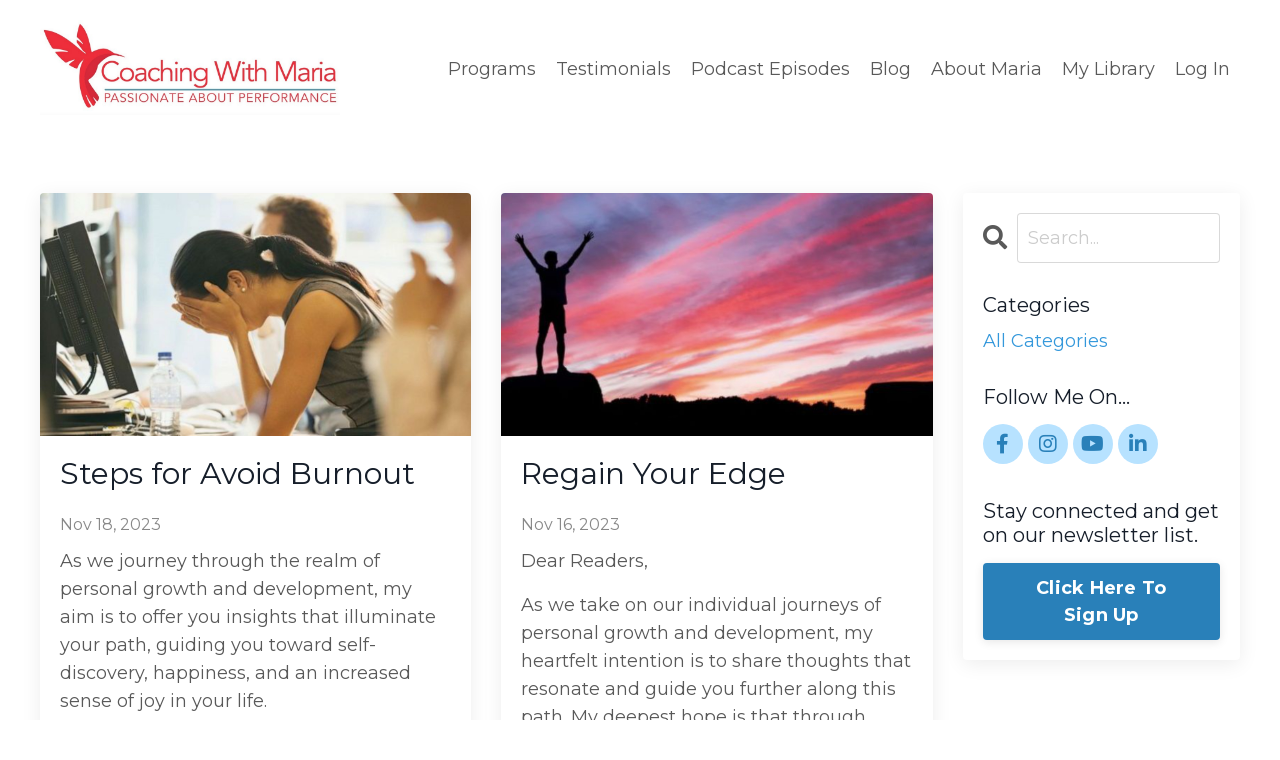

--- FILE ---
content_type: text/html; charset=utf-8
request_url: https://www.coachingwithmaria.com/blog
body_size: 10985
content:
<!doctype html>
<html lang="en">
  <head>
    
              <meta name="csrf-param" content="authenticity_token">
              <meta name="csrf-token" content="I1Z3/Z/7G+I6W/dqw0yAXhoCzAs8gJK+3ptO6YmEJpYqgfocqM4+/BMV9j8aZmI4BR7H+QATU4HaJwV9nOAJvw==">
            
    <title>
      
        Blog
      
    </title>
    <meta charset="utf-8" />
    <meta http-equiv="x-ua-compatible" content="ie=edge, chrome=1">
    <meta name="viewport" content="width=device-width, initial-scale=1, shrink-to-fit=no">
    
      <meta name="description" content="Blog" />
    
    <meta property="og:type" content="website">
<meta property="og:url" content="https://www.coachingwithmaria.com/blog">
<meta name="twitter:card" content="summary_large_image">

<meta property="og:title" content="Blog">
<meta name="twitter:title" content="Blog">


<meta property="og:description" content="Blog">
<meta name="twitter:description" content="Blog">



    
      <link href="https://kajabi-storefronts-production.kajabi-cdn.com/kajabi-storefronts-production/themes/3604384/settings_images/GHrj1SmATGKhE3t2Ivlz_Favicon.png?v=2" rel="shortcut icon" />
    
    <link rel="canonical" href="https://www.coachingwithmaria.com/blog" />

    <!-- Google Fonts ====================================================== -->
    
      <link href="//fonts.googleapis.com/css?family=Montserrat:400,700,400italic,700italic" rel="stylesheet" type="text/css">
    

    <!-- Kajabi CSS ======================================================== -->
    <link rel="stylesheet" media="screen" href="https://kajabi-app-assets.kajabi-cdn.com/assets/core-0d125629e028a5a14579c81397830a1acd5cf5a9f3ec2d0de19efb9b0795fb03.css" />

    

    <link rel="stylesheet" href="https://use.fontawesome.com/releases/v5.15.2/css/all.css" crossorigin="anonymous">

    <link rel="stylesheet" media="screen" href="https://kajabi-storefronts-production.kajabi-cdn.com/kajabi-storefronts-production/themes/3604384/assets/styles.css?1661976630264739" />

    <!-- Customer CSS ====================================================== -->
    <link rel="stylesheet" media="screen" href="https://kajabi-storefronts-production.kajabi-cdn.com/kajabi-storefronts-production/themes/3604384/assets/overrides.css?1661976630264739" />
    <style>
  /* Custom CSS Added Via Theme Settings */
  /* CSS Overrides go here */
</style>


    <!-- Kajabi Editor Only CSS ============================================ -->
    

    <!-- Header hook ======================================================= -->
    <link rel="alternate" type="application/rss+xml" title="Blog" href="https://www.coachingwithmaria.com/blog.rss" /><script type="text/javascript">
  var Kajabi = Kajabi || {};
</script>
<script type="text/javascript">
  Kajabi.currentSiteUser = {
    "id" : "-1",
    "type" : "Guest",
    "contactId" : "",
  };
</script>
<script type="text/javascript">
  Kajabi.theme = {
    activeThemeName: "Streamlined Home",
    previewThemeId: null,
    editor: false
  };
</script>
<meta name="turbo-prefetch" content="false">
<meta name="facebook-domain-verification" content="3ep0iafvyrxgsgkr9a6birtl4qz9wd" /><script>
(function(i,s,o,g,r,a,m){i['GoogleAnalyticsObject']=r;i[r]=i[r]||function(){
(i[r].q=i[r].q||[]).push(arguments)
},i[r].l=1*new Date();a=s.createElement(o),
m=s.getElementsByTagName(o)[0];a.async=1;a.src=g;m.parentNode.insertBefore(a,m)
})(window,document,'script','//www.google-analytics.com/analytics.js','ga');
ga('create', 'UA-101749609-1', 'auto', {});
ga('send', 'pageview');
</script>
<style type="text/css">
  #editor-overlay {
    display: none;
    border-color: #2E91FC;
    position: absolute;
    background-color: rgba(46,145,252,0.05);
    border-style: dashed;
    border-width: 3px;
    border-radius: 3px;
    pointer-events: none;
    cursor: pointer;
    z-index: 10000000000;
  }
  .editor-overlay-button {
    color: white;
    background: #2E91FC;
    border-radius: 2px;
    font-size: 13px;
    margin-inline-start: -24px;
    margin-block-start: -12px;
    padding-block: 3px;
    padding-inline: 10px;
    text-transform:uppercase;
    font-weight:bold;
    letter-spacing:1.5px;

    left: 50%;
    top: 50%;
    position: absolute;
  }
</style>
<script src="https://kajabi-app-assets.kajabi-cdn.com/vite/assets/track_analytics-999259ad.js" crossorigin="anonymous" type="module"></script><link rel="modulepreload" href="https://kajabi-app-assets.kajabi-cdn.com/vite/assets/stimulus-576c66eb.js" as="script" crossorigin="anonymous">
<link rel="modulepreload" href="https://kajabi-app-assets.kajabi-cdn.com/vite/assets/track_product_analytics-9c66ca0a.js" as="script" crossorigin="anonymous">
<link rel="modulepreload" href="https://kajabi-app-assets.kajabi-cdn.com/vite/assets/stimulus-e54d982b.js" as="script" crossorigin="anonymous">
<link rel="modulepreload" href="https://kajabi-app-assets.kajabi-cdn.com/vite/assets/trackProductAnalytics-3d5f89d8.js" as="script" crossorigin="anonymous">      <script type="text/javascript">
        if (typeof (window.rudderanalytics) === "undefined") {
          !function(){"use strict";window.RudderSnippetVersion="3.0.3";var sdkBaseUrl="https://cdn.rudderlabs.com/v3"
          ;var sdkName="rsa.min.js";var asyncScript=true;window.rudderAnalyticsBuildType="legacy",window.rudderanalytics=[]
          ;var e=["setDefaultInstanceKey","load","ready","page","track","identify","alias","group","reset","setAnonymousId","startSession","endSession","consent"]
          ;for(var n=0;n<e.length;n++){var t=e[n];window.rudderanalytics[t]=function(e){return function(){
          window.rudderanalytics.push([e].concat(Array.prototype.slice.call(arguments)))}}(t)}try{
          new Function('return import("")'),window.rudderAnalyticsBuildType="modern"}catch(a){}
          if(window.rudderAnalyticsMount=function(){
          "undefined"==typeof globalThis&&(Object.defineProperty(Object.prototype,"__globalThis_magic__",{get:function get(){
          return this},configurable:true}),__globalThis_magic__.globalThis=__globalThis_magic__,
          delete Object.prototype.__globalThis_magic__);var e=document.createElement("script")
          ;e.src="".concat(sdkBaseUrl,"/").concat(window.rudderAnalyticsBuildType,"/").concat(sdkName),e.async=asyncScript,
          document.head?document.head.appendChild(e):document.body.appendChild(e)
          },"undefined"==typeof Promise||"undefined"==typeof globalThis){var d=document.createElement("script")
          ;d.src="https://polyfill-fastly.io/v3/polyfill.min.js?version=3.111.0&features=Symbol%2CPromise&callback=rudderAnalyticsMount",
          d.async=asyncScript,document.head?document.head.appendChild(d):document.body.appendChild(d)}else{
          window.rudderAnalyticsMount()}window.rudderanalytics.load("2apYBMHHHWpiGqicceKmzPebApa","https://kajabiaarnyhwq.dataplane.rudderstack.com",{})}();
        }
      </script>
      <script type="text/javascript">
        if (typeof (window.rudderanalytics) !== "undefined") {
          rudderanalytics.page({"account_id":"96173","site_id":"107321"});
        }
      </script>
      <script type="text/javascript">
        if (typeof (window.rudderanalytics) !== "undefined") {
          (function () {
            function AnalyticsClickHandler (event) {
              const targetEl = event.target.closest('a') || event.target.closest('button');
              if (targetEl) {
                rudderanalytics.track('Site Link Clicked', Object.assign(
                  {"account_id":"96173","site_id":"107321"},
                  {
                    link_text: targetEl.textContent.trim(),
                    link_href: targetEl.href,
                    tag_name: targetEl.tagName,
                  }
                ));
              }
            };
            document.addEventListener('click', AnalyticsClickHandler);
          })();
        }
      </script>
<script>
!function(f,b,e,v,n,t,s){if(f.fbq)return;n=f.fbq=function(){n.callMethod?
n.callMethod.apply(n,arguments):n.queue.push(arguments)};if(!f._fbq)f._fbq=n;
n.push=n;n.loaded=!0;n.version='2.0';n.agent='plkajabi';n.queue=[];t=b.createElement(e);t.async=!0;
t.src=v;s=b.getElementsByTagName(e)[0];s.parentNode.insertBefore(t,s)}(window,
                                                                      document,'script','https://connect.facebook.net/en_US/fbevents.js');


fbq('init', '1281494815857738');
fbq('track', "PageView");</script>
<noscript><img height="1" width="1" style="display:none"
src="https://www.facebook.com/tr?id=1281494815857738&ev=PageView&noscript=1"
/></noscript>
<meta name='site_locale' content='en'><style type="text/css">
  /* Font Awesome 4 */
  .fa.fa-twitter{
    font-family:sans-serif;
  }
  .fa.fa-twitter::before{
    content:"𝕏";
    font-size:1.2em;
  }

  /* Font Awesome 5 */
  .fab.fa-twitter{
    font-family:sans-serif;
  }
  .fab.fa-twitter::before{
    content:"𝕏";
    font-size:1.2em;
  }
</style>
<link rel="stylesheet" href="https://cdn.jsdelivr.net/npm/@kajabi-ui/styles@1.0.4/dist/kajabi_products/kajabi_products.css" />
<script type="module" src="https://cdn.jsdelivr.net/npm/@pine-ds/core@3.14.0/dist/pine-core/pine-core.esm.js"></script>
<script nomodule src="https://cdn.jsdelivr.net/npm/@pine-ds/core@3.14.0/dist/pine-core/index.esm.js"></script>


  </head>

  <style>
  body {
    
      
    
  }
</style>

  <body id="encore-theme" class="background-unrecognized">
    


    <div id="section-header" data-section-id="header">

<style>
  /* Default Header Styles */
  .header {
    
      background-color: #FFFFFF;
    
    font-size: 18px;
  }
  .header a,
  .header a.link-list__link,
  .header a.link-list__link:hover,
  .header a.social-icons__icon,
  .header .user__login a,
  .header .dropdown__item a,
  .header .dropdown__trigger:hover {
    color: #595959;
  }
  .header .dropdown__trigger {
    color: #595959 !important;
  }
  /* Mobile Header Styles */
  @media (max-width: 767px) {
    .header {
      
      font-size: 16px;
    }
    
    .header .hamburger__slices .hamburger__slice {
      
        background-color: ;
      
    }
    
      .header a.link-list__link, .dropdown__item a, .header__content--mobile {
        text-align: left;
      }
    
    .header--overlay .header__content--mobile  {
      padding-bottom: 20px;
    }
  }
  /* Sticky Styles */
  
    .header.header--fixed {
      background-color: ;
      
      
        background-color: ;
      
    }
    
    
    .header.header--fixed .hamburger__slice {
      
        background-color: ;
      
    }
  
</style>

<div class="hidden">
  
    
  
    
  
    
  
  
  
  
</div>

<header class="header header--static sticky   header--close-on-scroll" kjb-settings-id="sections_header_settings_background_color">
  <div class="hello-bars">
    
      
    
      
    
      
    
  </div>
  
    <div class="header__wrap">
      <div class="header__content header__content--desktop background-unrecognized">
        <div class="container header__container media justify-content-left">
          
            
                <style>
@media (min-width: 768px) {
  #block-1555988494486 {
    text-align: left;
  }
} 
</style>

<div id="block-1555988494486" class="header__block header__block--logo header__block--show header__switch-content " kjb-settings-id="sections_header_blocks_1555988494486_settings_stretch">
  <style>
  #block-1555988494486 {
    line-height: 1;
  }
  #block-1555988494486 .logo__image {
    display: block;
    width: 300px;
  }
  #block-1555988494486 .logo__text {
    color: ;
  }
</style>

<a class="logo" href="/">
  
    
      <img class="logo__image" src="https://kajabi-storefronts-production.kajabi-cdn.com/kajabi-storefronts-production/themes/3604384/settings_images/1TJYnLRaQa26tH5JFL31_file.jpg" kjb-settings-id="sections_header_blocks_1555988494486_settings_logo" alt="Header Logo" />
    
  
</a>

</div>

              
          
            
                <style>
@media (min-width: 768px) {
  #block-1555988491313 {
    text-align: right;
  }
} 
</style>

<div id="block-1555988491313" class="header__block header__switch-content header__block--menu stretch" kjb-settings-id="sections_header_blocks_1555988491313_settings_stretch">
  <div class="link-list justify-content-right" kjb-settings-id="sections_header_blocks_1555988491313_settings_menu">
  
    <a class="link-list__link" href="https://www.coachingwithmaria.com/programs" >Programs</a>
  
    <a class="link-list__link" href="https://www.coachingwithmaria.com/testimonials" >Testimonials</a>
  
    <a class="link-list__link" href="https://www.buzzsprout.com/807704" >Podcast Episodes</a>
  
    <a class="link-list__link" href="https://www.coachingwithmaria.com/blog" >Blog</a>
  
    <a class="link-list__link" href="https://www.coachingwithmaria.com/about-maria" >About Maria</a>
  
    <a class="link-list__link" href="https://www.coachingwithmaria.com/library" >My Library</a>
  
</div>

</div>

              
          
            
                <style>
@media (min-width: 768px) {
  #block-1555988487706 {
    text-align: left;
  }
} 
</style>

<div id="block-1555988487706" class="header__block header__switch-content header__block--user " kjb-settings-id="sections_header_blocks_1555988487706_settings_stretch">
  <style>
  /* Dropdown menu colors for desktop */
  @media (min-width: 768px) {
    #block-1555988487706 .dropdown__menu {
      background: #FFFFFF;
      color: #595959;
    }
    #block-1555988487706 .dropdown__item a, 
    #block-1555988487706 {
      color: #595959;
    }
  }  
  /* Mobile menu text alignment */
  @media (max-width: 767px) {
    #block-1555988487706 .dropdown__item a,
    #block-1555988487706 .user__login a {
      text-align: left;
    }
  }
</style>

<div class="user" kjb-settings-id="sections_header_blocks_1555988487706_settings_language_login">
  
    <span class="user__login" kjb-settings-id="language_login"><a href="/login">Log In</a></span>
  
</div>

</div>

              
          
          
            <div class="hamburger hidden--desktop" kjb-settings-id="sections_header_settings_hamburger_color">
              <div class="hamburger__slices">
                <div class="hamburger__slice hamburger--slice-1"></div>
                <div class="hamburger__slice hamburger--slice-2"></div>
                <div class="hamburger__slice hamburger--slice-3"></div>
                <div class="hamburger__slice hamburger--slice-4"></div>
              </div>
            </div>
          
        </div>
      </div>
      <div class="header__content header__content--mobile">
        <div class="header__switch-content header__spacer"></div>
      </div>
    </div>
  
</header>

</div>
    <main>
      <div data-dynamic-sections=blog><div id="section-1599589855686" data-section-id="1599589855686"><style>
  
  .blog-listings {
    background-color: ;
  }
  .blog-listings .sizer {
    padding-top: 40px;
    padding-bottom: 40px;
  }
  .blog-listings .container {
    max-width: calc(1260px + 10px + 10px);
    padding-right: 10px;
    padding-left: 10px;
  }
  .blog-listing__panel {
    background-color: #ffffff;
    border-color: ;
    border-radius: 4px;
    border-style: none;
    border-width: 25px ;
  }
  .blog-listing__title {
    color:  !important;
  }
  .blog-listing__title:hover {
    color:  !important;
  }
  .blog-listing__date {
    color: ;
  }
  .tag {
    color: ;
    background-color: ;
  }
  .tag:hover {
    color: ;
    background-color: ;
  }
  .blog-listing__content {
    color: ;
  }
  .blog-listing__more {
    color: ;
  }
  @media (min-width: 768px) {
    
    .blog-listings .sizer {
      padding-top: 40px;
      padding-bottom: 40px;
    }
    .blog-listings .container {
      max-width: calc(1260px + 40px + 40px);
      padding-right: 40px;
      padding-left: 40px;
    }
  }
  .pag__link {
    color: ;
  }
  .pag__link--current {
    color: ;
  }
  .pag__link--disabled {
    color: ;
  }
</style>

<section class="blog-listings " kjb-settings-id="sections_1599589855686_settings_background_color">
  <div class="sizer">
    
    <div class="container">
      <div class="row">
        
          <div class="col-lg-9">
        
          <div class="blog-listings__content blog-listings__content--grid-2">
            
              
                





<div class="blog-listing blog-listing--grid-2 blog-listing--has-media">
  
    <div class="blog-listing__panel box-shadow-medium background-light">
  
    <div class="blog-listing__media">
      
        
  
    
      <a href="/blog/steps-for-avoid-burnout">
        <img src="https://kajabi-storefronts-production.kajabi-cdn.com/kajabi-storefronts-production/file-uploads/blogs/35347/images/630361-ee5d-812a-7a1-4a44c4364712_stress-gty-jpo-190528_hpMain_1x1_608.jpg" alt="A Pathway to Rediscovering Joy" />
      </a>
    
  


      
    </div>
    <div class="blog-listing__data">
      <a class="h3 blog-listing__title" href="/blog/steps-for-avoid-burnout">Steps for Avoid Burnout</a>
      
        <span class="blog-listing__tags" kjb-settings-id="sections_1599589855686_settings_show_tags">
          
        </span>
      
      
        <span class="blog-listing__date" kjb-settings-id="sections_1599589855686_settings_show_date">Nov 18, 2023</span>
      
      
      
        
          <div class="blog-listing__content"><p>As we journey through the realm of personal growth and development, my aim is to offer you insights that illuminate your path, guiding you toward self-discovery, happiness, and an increased sense of joy in your life.</p>
<p>Recently, a conversation with one of my clients struck a chord. She expressed deep...</p></div>
        
        <a class="blog-listing__more" href="/blog/steps-for-avoid-burnout" kjb-settings-id="sections_1599589855686_settings_read_more">Continue Reading...</a>
      
    </div>
  
    </div>
  
</div>

              
                





<div class="blog-listing blog-listing--grid-2 blog-listing--has-media">
  
    <div class="blog-listing__panel box-shadow-medium background-light">
  
    <div class="blog-listing__media">
      
        
  
    
      <a href="/blog/regain-your-edge">
        <img src="https://kajabi-storefronts-production.kajabi-cdn.com/kajabi-storefronts-production/file-uploads/blogs/35347/images/6eff2f-6c8a-c776-f46f-ab4bab17e2e_mindset-define-successful-750x350.jpg" alt="Embrace Your Edge" />
      </a>
    
  


      
    </div>
    <div class="blog-listing__data">
      <a class="h3 blog-listing__title" href="/blog/regain-your-edge">Regain Your Edge</a>
      
        <span class="blog-listing__tags" kjb-settings-id="sections_1599589855686_settings_show_tags">
          
        </span>
      
      
        <span class="blog-listing__date" kjb-settings-id="sections_1599589855686_settings_show_date">Nov 16, 2023</span>
      
      
      
        
          <div class="blog-listing__content"><p>Dear Readers,</p>
<p>As we take on our individual journeys of personal growth and development, my heartfelt intention is to share thoughts that resonate and guide you further along this path. My deepest hope is that through these words, you uncover more about yourself, what brings you joy, and how to infu...</p></div>
        
        <a class="blog-listing__more" href="/blog/regain-your-edge" kjb-settings-id="sections_1599589855686_settings_read_more">Continue Reading...</a>
      
    </div>
  
    </div>
  
</div>

              
                





<div class="blog-listing blog-listing--grid-2 blog-listing--has-media">
  
    <div class="blog-listing__panel box-shadow-medium background-light">
  
    <div class="blog-listing__media">
      
        
  
    
      <a href="/blog/why-wait">
        <img src="https://kajabi-storefronts-production.kajabi-cdn.com/kajabi-storefronts-production/file-uploads/blogs/35347/images/e4783a-db34-e16d-7fa-c40083a72b_waiting.webp" alt="Why Wait for the Perfect Moment?" />
      </a>
    
  


      
    </div>
    <div class="blog-listing__data">
      <a class="h3 blog-listing__title" href="/blog/why-wait">Why Wait</a>
      
        <span class="blog-listing__tags" kjb-settings-id="sections_1599589855686_settings_show_tags">
          
        </span>
      
      
        <span class="blog-listing__date" kjb-settings-id="sections_1599589855686_settings_show_date">Nov 15, 2023</span>
      
      
      
        
          <div class="blog-listing__content"><p>Hello, my dear readers,</p>
<p>I&apos;m thrilled to be sharing this space with you today to delve into something that beats at the core of our existence: purpose. For those of you who are new here, welcome! And to those who have been on this journey with me, your continued support and enthusiasm mean the world...</p></div>
        
        <a class="blog-listing__more" href="/blog/why-wait" kjb-settings-id="sections_1599589855686_settings_read_more">Continue Reading...</a>
      
    </div>
  
    </div>
  
</div>

              
                





<div class="blog-listing blog-listing--grid-2 blog-listing--has-media">
  
    <div class="blog-listing__panel box-shadow-medium background-light">
  
    <div class="blog-listing__media">
      
        
  
    
      <a href="/blog/having-a-magical-mindset">
        <img src="https://kajabi-storefronts-production.kajabi-cdn.com/kajabi-storefronts-production/file-uploads/blogs/35347/images/c318e6f-ed7-e3d-0a8b-36b6b083e63_1613460075Blog.webp" alt="Your Magical Growth Mindset" />
      </a>
    
  


      
    </div>
    <div class="blog-listing__data">
      <a class="h3 blog-listing__title" href="/blog/having-a-magical-mindset">Having a Magical Mindset</a>
      
        <span class="blog-listing__tags" kjb-settings-id="sections_1599589855686_settings_show_tags">
          
        </span>
      
      
        <span class="blog-listing__date" kjb-settings-id="sections_1599589855686_settings_show_date">Nov 03, 2023</span>
      
      
      
        
          <div class="blog-listing__content"><p>In the world of high-performance coaching, one question reigns supreme: what exactly is high-performance coaching? Several of you have asked me this very question, and I&apos;m thrilled to provide some insights into this transformative process.</p>
<p>High-performance coaching, to me, is about embarking on a j...</p></div>
        
        <a class="blog-listing__more" href="/blog/having-a-magical-mindset" kjb-settings-id="sections_1599589855686_settings_read_more">Continue Reading...</a>
      
    </div>
  
    </div>
  
</div>

              
                





<div class="blog-listing blog-listing--grid-2 blog-listing--has-media">
  
    <div class="blog-listing__panel box-shadow-medium background-light">
  
    <div class="blog-listing__media">
      
        
  
    
      <a href="/blog/stretch-to-success">
        <img src="https://kajabi-storefronts-production.kajabi-cdn.com/kajabi-storefronts-production/file-uploads/blogs/35347/images/64081b6-dee-5e4-06-c431d546aff0_howtobusinesssuccess_1200xx3992-2253-0-0.jpg" alt="The Journey to Personal Growth" />
      </a>
    
  


      
    </div>
    <div class="blog-listing__data">
      <a class="h3 blog-listing__title" href="/blog/stretch-to-success">Stretch to Success</a>
      
        <span class="blog-listing__tags" kjb-settings-id="sections_1599589855686_settings_show_tags">
          
        </span>
      
      
        <span class="blog-listing__date" kjb-settings-id="sections_1599589855686_settings_show_date">Oct 25, 2023</span>
      
      
      
        
          <div class="blog-listing__content"><p>In this week&apos;s blog post, we delve into a topic that&apos;s universal to the human experience – feeling stuck. We&apos;ve all been there at some point, trapped in a seemingly endless loop of repetitive patterns. But what causes this sense of stuckness, and how can we break free from it? As a motivational coac...</p></div>
        
        <a class="blog-listing__more" href="/blog/stretch-to-success" kjb-settings-id="sections_1599589855686_settings_read_more">Continue Reading...</a>
      
    </div>
  
    </div>
  
</div>

              
                





<div class="blog-listing blog-listing--grid-2 blog-listing--has-media">
  
    <div class="blog-listing__panel box-shadow-medium background-light">
  
    <div class="blog-listing__media">
      
        
  
    
      <a href="/blog/know-your-strengths">
        <img src="https://kajabi-storefronts-production.kajabi-cdn.com/kajabi-storefronts-production/file-uploads/blogs/35347/images/b768e4-e11d-773-2d-4bd17ccfa6a8_593c1fb9c427e47a00604443_KNOW.png" alt="The Art of Self-Discovery: Embrace Your Strengths for a Life of Fulfillment" />
      </a>
    
  


      
    </div>
    <div class="blog-listing__data">
      <a class="h3 blog-listing__title" href="/blog/know-your-strengths">Know Your Strengths</a>
      
        <span class="blog-listing__tags" kjb-settings-id="sections_1599589855686_settings_show_tags">
          
        </span>
      
      
        <span class="blog-listing__date" kjb-settings-id="sections_1599589855686_settings_show_date">Oct 22, 2023</span>
      
      
      
        
          <div class="blog-listing__content"><p>As you continue on your personal growth and development journey, my intention is always to provide you with valuable insights and guidance. I hope that, through this blog, you can discover more about yourself, find what brings you happiness, and learn how to infuse your life with greater joy.</p>
<p>Let&apos;s...</p></div>
        
        <a class="blog-listing__more" href="/blog/know-your-strengths" kjb-settings-id="sections_1599589855686_settings_read_more">Continue Reading...</a>
      
    </div>
  
    </div>
  
</div>

              
                





<div class="blog-listing blog-listing--grid-2 blog-listing--has-media">
  
    <div class="blog-listing__panel box-shadow-medium background-light">
  
    <div class="blog-listing__media">
      
        
  
    
      <a href="/blog/the-power-of-discipline">
        <img src="https://kajabi-storefronts-production.kajabi-cdn.com/kajabi-storefronts-production/file-uploads/blogs/35347/images/22630f-02bd-2f3d-04bb-0d6b3d1a2067_jBn9p9O9RxKabGt1XGo5_Lack_of_self-discipline.jpg" alt="Power of Self Discipline" />
      </a>
    
  


      
    </div>
    <div class="blog-listing__data">
      <a class="h3 blog-listing__title" href="/blog/the-power-of-discipline">The Power of Discipline</a>
      
        <span class="blog-listing__tags" kjb-settings-id="sections_1599589855686_settings_show_tags">
          
        </span>
      
      
        <span class="blog-listing__date" kjb-settings-id="sections_1599589855686_settings_show_date">Oct 14, 2023</span>
      
      
      
        
          <div class="blog-listing__content"><p><span style='font-weight: 400; color: #000000;'>Welcome to another blog of Motivational Moments with Maria. </span></p>
<p><span style='color: #000000;'><span style='font-weight: 400;'>Greetings, I&apos;m Coach Maria, and I&apos;m honored that you&apos;re here to gain knowledge and motivation.  I appreciate all feedback and suggestions, so please keep them coming.   </span><span style='font-weight: 400;'><br/></span><span style='font-weight: 400;'><br/></span><span style='font-weight: 400;'>The purpose of this blog is to support you in maintaining a higher le</span>...</span></p></div>
        
        <a class="blog-listing__more" href="/blog/the-power-of-discipline" kjb-settings-id="sections_1599589855686_settings_read_more">Continue Reading...</a>
      
    </div>
  
    </div>
  
</div>

              
                





<div class="blog-listing blog-listing--grid-2 blog-listing--has-media">
  
    <div class="blog-listing__panel box-shadow-medium background-light">
  
    <div class="blog-listing__media">
      
        
  
    
      <a href="/blog/can-you-see-your-future">
        <img src="https://kajabi-storefronts-production.kajabi-cdn.com/kajabi-storefronts-production/file-uploads/blogs/35347/images/dc11fad-1051-37c-f57-1568158f726e_istockphoto-1448256740-612x612.jpg" alt="Believing in yourself" />
      </a>
    
  


      
    </div>
    <div class="blog-listing__data">
      <a class="h3 blog-listing__title" href="/blog/can-you-see-your-future">Can You See Your Future?</a>
      
        <span class="blog-listing__tags" kjb-settings-id="sections_1599589855686_settings_show_tags">
          
        </span>
      
      
        <span class="blog-listing__date" kjb-settings-id="sections_1599589855686_settings_show_date">Oct 11, 2023</span>
      
      
      
        
          <div class="blog-listing__content"><p>I really believe we all need someone cheering us on to be better. I aspire to inspire at least one person to improve themselves or achieve a little more, and if I succeed in doing so, I experience immense joy as a Wisdom Warrior. </p>
<p><span>I want to share with you an experience I had this past week, which c</span>...</p></div>
        
        <a class="blog-listing__more" href="/blog/can-you-see-your-future" kjb-settings-id="sections_1599589855686_settings_read_more">Continue Reading...</a>
      
    </div>
  
    </div>
  
</div>

              
                





<div class="blog-listing blog-listing--grid-2 blog-listing--has-media">
  
    <div class="blog-listing__panel box-shadow-medium background-light">
  
    <div class="blog-listing__media">
      
        
  
    
      <a href="/blog/the-love-month-take-care-of-yourself">
        <img src="https://kajabi-storefronts-production.kajabi-cdn.com/kajabi-storefronts-production/blogs/35347/images/RJJvyzKShyfS3dZWERdg_file.jpg" alt="Love Thyself" />
      </a>
    
  


      
    </div>
    <div class="blog-listing__data">
      <a class="h3 blog-listing__title" href="/blog/the-love-month-take-care-of-yourself">It's The Love Month - Take Care of Yourself</a>
      
        <span class="blog-listing__tags" kjb-settings-id="sections_1599589855686_settings_show_tags">
          
        </span>
      
      
        <span class="blog-listing__date" kjb-settings-id="sections_1599589855686_settings_show_date">Feb 14, 2022</span>
      
      
      
        
          <div class="blog-listing__content"><p>Who are you celebrating this month?</p>
<p>The love month has arrived. </p>
<p>It’s February, the celebration of love and romance month.</p>
<p>The love month. Well, some of you may say, so what, I don’t care.  It’s just a made-up holiday and I don’t have a sweetie to share Valentine’s Day with.  I would argue that y...</p></div>
        
        <a class="blog-listing__more" href="/blog/the-love-month-take-care-of-yourself" kjb-settings-id="sections_1599589855686_settings_read_more">Continue Reading...</a>
      
    </div>
  
    </div>
  
</div>

              
                





<div class="blog-listing blog-listing--grid-2 blog-listing--has-media">
  
    <div class="blog-listing__panel box-shadow-medium background-light">
  
    <div class="blog-listing__media">
      
        
  
    
      <a href="/blog/alignment-or-resistance">
        <img src="https://kajabi-storefronts-production.kajabi-cdn.com/kajabi-storefronts-production/blogs/35347/images/HBAKyyJMStasYET9EKoG_file.jpg" alt="" />
      </a>
    
  


      
    </div>
    <div class="blog-listing__data">
      <a class="h3 blog-listing__title" href="/blog/alignment-or-resistance">Alignment or Resistance </a>
      
        <span class="blog-listing__tags" kjb-settings-id="sections_1599589855686_settings_show_tags">
          
        </span>
      
      
        <span class="blog-listing__date" kjb-settings-id="sections_1599589855686_settings_show_date">Jan 12, 2022</span>
      
      
      
        
          <div class="blog-listing__content"><p style='text-align: justify;'>You know I am always going to start with a question. So here it is…. Have you ever driven a car that was out of alignment?  What does that feel like?  Don’t you have to constantly adjust the steering wheel to keep you on track and not veer off the road?  And of course the steering  wheel was resisti...</p></div>
        
        <a class="blog-listing__more" href="/blog/alignment-or-resistance" kjb-settings-id="sections_1599589855686_settings_read_more">Continue Reading...</a>
      
    </div>
  
    </div>
  
</div>

              
                





<div class="blog-listing blog-listing--grid-2 blog-listing--has-media">
  
    <div class="blog-listing__panel box-shadow-medium background-light">
  
    <div class="blog-listing__media">
      
        
  
    
      <a href="/blog/challenge-yourself">
        <img src="https://kajabi-storefronts-production.kajabi-cdn.com/kajabi-storefronts-production/blogs/35347/images/UghJJJZKTuu5YpqnCuGR_file.jpg" alt="" />
      </a>
    
  


      
    </div>
    <div class="blog-listing__data">
      <a class="h3 blog-listing__title" href="/blog/challenge-yourself">Challenge Yourself</a>
      
        <span class="blog-listing__tags" kjb-settings-id="sections_1599589855686_settings_show_tags">
          
        </span>
      
      
        <span class="blog-listing__date" kjb-settings-id="sections_1599589855686_settings_show_date">Nov 16, 2021</span>
      
      
      
        
          <div class="blog-listing__content"><p>I love to start my blogs with a question. The reason for this is because it causes you to pause and think.  So, here is the question of the week.  When was the last time you gave yourself a challenge? Do you challenge yourself enough?  Or have you settled in to your comfort zone and want to nest the...</p></div>
        
        <a class="blog-listing__more" href="/blog/challenge-yourself" kjb-settings-id="sections_1599589855686_settings_read_more">Continue Reading...</a>
      
    </div>
  
    </div>
  
</div>

              
                





<div class="blog-listing blog-listing--grid-2 blog-listing--has-media">
  
    <div class="blog-listing__panel box-shadow-medium background-light">
  
    <div class="blog-listing__media">
      
        
  
    
      <a href="/blog/it-s-time-for-a-change">
        <img src="https://kajabi-storefronts-production.kajabi-cdn.com/kajabi-storefronts-production/blogs/35347/images/I8wRQH31S4SYkMhnpu5D_file.jpg" alt="https://app.kajabi.com/admin/sites/107321/recent_images?input_name=blog_post%5Bimage%5D" />
      </a>
    
  


      
    </div>
    <div class="blog-listing__data">
      <a class="h3 blog-listing__title" href="/blog/it-s-time-for-a-change">It's Time for a Change</a>
      
        <span class="blog-listing__tags" kjb-settings-id="sections_1599589855686_settings_show_tags">
          
        </span>
      
      
        <span class="blog-listing__date" kjb-settings-id="sections_1599589855686_settings_show_date">Apr 12, 2021</span>
      
      
      
        
          <div class="blog-listing__content"><p>Today is going to be a let me be blunt and honest with you. Some of you need to make a change.  I hear it in your voice mails, emails, coaching sessions and direct messages. Have you been feeling a bit overwhelmed lately?  Perhaps a bit stressed out from work or the home life? Are you still afraid t...</p></div>
        
        <a class="blog-listing__more" href="/blog/it-s-time-for-a-change" kjb-settings-id="sections_1599589855686_settings_read_more">Continue Reading...</a>
      
    </div>
  
    </div>
  
</div>

              
              
                <div class="pag">
  
    <p class="pag__link pagination__link--prev pag__link--disabled">
      <i class="fa fa-arrow-left"></i>
    </p>
  
  
    
      
        <a class="pag__link pag__link--current" href="?page=1">1</a>
      
    
      
        <a class="pag__link" href="?page=2">2</a>
      
    
  
  
    <a class="pag__link pag__link--next" href="?page=2">
      <i class="fa fa-arrow-right"></i>
    </a>
  
</div>

              
            
          </div>
        </div>
        <style>
   .sidebar__panel {
     background-color: #ffffff;
     border-color: ;
     border-radius: 4px;
     border-style: none;
     border-width: 25px ;
   }
</style>

<div class="col-lg-3    ">
  <div class="sidebar" kjb-settings-id="sections_1599589855686_settings_show_sidebar">
    
      <div class="sidebar__panel box-shadow-medium background-light">
    
      
        <div class="sidebar__block">
          
              <style>
  .sidebar-search__icon i {
    color: ;
  }
  .sidebar-search--1600115507943 ::-webkit-input-placeholder {
    color: ;
  }
  .sidebar-search--1600115507943 ::-moz-placeholder {
    color: ;
  }
  .sidebar-search--1600115507943 :-ms-input-placeholder {
    color: ;
  }
  .sidebar-search--1600115507943 :-moz-placeholder {
    color: ;
  }
  .sidebar-search--1600115507943 .sidebar-search__input {
    color: ;
  }
</style>

<div class="sidebar-search sidebar-search--1600115507943" kjb-settings-id="sections_1599589855686_blocks_1600115507943_settings_search_text">
  <form class="sidebar-search__form" action="/blog/search" method="get" role="search">
    <span class="sidebar-search__icon"><i class="fa fa-search"></i></span>
    <input class="form-control sidebar-search__input" type="search" name="q" placeholder="Search...">
  </form>
</div>

            
        </div>
      
        <div class="sidebar__block">
          
              <style>
  .sidebar-categories--1600115512118 {
    text-align: left;
  }
  .sidebar-categories--1600115512118 .sidebar-categories__title {
    color: ;
  }
  .sidebar-categories--1600115512118 .sidebar-categories__select {
    color:  !important;
  }
  .sidebar-categories--1600115512118 .sidebar-categories__link {
    color: ;
  }
  .sidebar-categories--1600115512118 .sidebar-categories__tag {
    color: ;
  }
</style>

<div class="sidebar-categories sidebar-categories--1600115512118">
  <p class="h5 sidebar-categories__title" kjb-settings-id="sections_1599589855686_blocks_1600115512118_settings_heading">Categories</p>
  
    <a class="sidebar-categories__link" href="/blog" kjb-settings-id="sections_1599589855686_blocks_1600115512118_settings_all_tags">All Categories</a>
    
  
</div>

            
        </div>
      
        <div class="sidebar__block">
          
              <style>
  .social-icons--1600115515053 .social-icons__icons {
    justify-content: 
  }
  .social-icons--1600115515053 .social-icons__icon {
    color: #2980b9 !important;
  }
  .social-icons--1600115515053.social-icons--round .social-icons__icon {
    background-color: #b7e2ff;
  }
  .social-icons--1600115515053.social-icons--square .social-icons__icon {
    background-color: #b7e2ff;
  }
  
  @media (min-width: 768px) {
    .social-icons--1600115515053 .social-icons__icons {
      justify-content: 
    }
  }
</style>


<style>
  .social-icons--1600115515053 {
    text-align: left;
  }
  
  .social-icons--1600115515053 .social-icons__heading {
    color: ;
  }
</style>

<div class="social-icons social-icons--sidebar social-icons--round social-icons--1600115515053" kjb-settings-id="sections_1599589855686_blocks_1600115515053_settings_social_icons_text_color">
  <p class="h5 social-icons__heading">Follow Me On...</p>
  <div class="social-icons__icons">
    
  <a class="social-icons__icon social-icons__icon--" href="https://www.facebook.com/CoachingWithMaria"  kjb-settings-id="sections_1599589855686_blocks_1600115515053_settings_social_icon_link_facebook">
    <i class="fab fa-facebook-f"></i>
  </a>



  <a class="social-icons__icon social-icons__icon--" href="https://www.instagram.com/mariabradfield_coaching/"  kjb-settings-id="sections_1599589855686_blocks_1600115515053_settings_social_icon_link_instagram">
    <i class="fab fa-instagram"></i>
  </a>


  <a class="social-icons__icon social-icons__icon--" href="https://www.instagram.com/mariabradfield_coaching/"  kjb-settings-id="sections_1599589855686_blocks_1600115515053_settings_social_icon_link_youtube">
    <i class="fab fa-youtube"></i>
  </a>






  <a class="social-icons__icon social-icons__icon--" href="https://www.linkedin.com/in/maria-bradfield-1386b88/"  kjb-settings-id="sections_1599589855686_blocks_1600115515053_settings_social_icon_link_linkedin">
    <i class="fab fa-linkedin-in"></i>
  </a>












  </div>
</div>

            
        </div>
      
        <div class="sidebar__block">
          
              <style>
   .sidebar-cta--1617064179973 {
     text-align: left;
   }
</style>

<div class="sidebar-cta sidebar-cta--1617064179973">
  <div class="sidebar-cta__content" kjb-settings-id="sections_1599589855686_blocks_1617064179973_settings_content">
    <h5>Stay connected and get on our newsletter list.</h5>
  </div>
  






<style>
  #btn-1617064179973 {
    border-color: #2980b9;
    border-radius: 4px;
    color: #ffffff;
    background-color: #2980b9;
  }
  #btn-1617064179973.btn--outline {
    background: transparent;
    color: #2980b9;
  }
</style>

<a id="btn-1617064179973" class="btn btn--solid btn--medium btn--auto" href="#two-step"  data-target="#two-step" data-toggle="modal"   kjb-settings-id="sections_1599589855686_blocks_1617064179973_settings_btn_background_color">
  Click Here To Sign Up
</a>

</div>

            
        </div>
      
    
      </div>
    
  </div>
</div>

      </div>
    </div>
  </div>
</section>

</div></div>
    </main>
    <div id="section-footer" data-section-id="footer">
<style>
  .footer {
    background-color: #ecf0f1;
  }
  .footer, .footer__block {
    font-size: 16px;
    color: ;
  }
  .footer .logo__text {
    color: ;
  }
  .footer .link-list__links {
    width: 100%;
  }
  .footer a.link-list__link {
    color: ;
  }
  .footer .link-list__link:hover {
    color: ;
  }
  .copyright {
    color: ;
  }
  @media (min-width: 768px) {
    .footer, .footer__block {
      font-size: 18px;
    }
  }
  .powered-by a {
    color:  !important;
  }
  
</style>

<footer class="footer   background-light  " kjb-settings-id="sections_footer_settings_background_color">
  <div class="footer__content">
    <div class="container footer__container media">
      
        
            <div id="block-1612811959132" class="footer__block ">
  <style>
  .social-icons--1612811959132 .social-icons__icons {
    justify-content: 
  }
  .social-icons--1612811959132 .social-icons__icon {
    color: #2980b9 !important;
  }
  .social-icons--1612811959132.social-icons--round .social-icons__icon {
    background-color: #ffffff;
  }
  .social-icons--1612811959132.social-icons--square .social-icons__icon {
    background-color: #ffffff;
  }
  
  @media (min-width: 768px) {
    .social-icons--1612811959132 .social-icons__icons {
      justify-content: 
    }
  }
</style>

<div class="social-icons social-icons--round social-icons--1612811959132" kjb-settings-id="sections_footer_blocks_1612811959132_settings_social_icons_text_color">
  <div class="social-icons__icons">
    
  <a class="social-icons__icon social-icons__icon--" href="https://www.facebook.com/coachingwithmaria"  target="_blank" rel="noopener"  kjb-settings-id="sections_footer_blocks_1612811959132_settings_social_icon_link_facebook">
    <i class="fab fa-facebook-f"></i>
  </a>



  <a class="social-icons__icon social-icons__icon--" href="https://www.instagram.com/mariabradfield_coaching/"  target="_blank" rel="noopener"  kjb-settings-id="sections_footer_blocks_1612811959132_settings_social_icon_link_instagram">
    <i class="fab fa-instagram"></i>
  </a>


  <a class="social-icons__icon social-icons__icon--" href="https://www.youtube.com/channel/UCU0GCKVTzhgq6ho_oY74klQ"  target="_blank" rel="noopener"  kjb-settings-id="sections_footer_blocks_1612811959132_settings_social_icon_link_youtube">
    <i class="fab fa-youtube"></i>
  </a>






  <a class="social-icons__icon social-icons__icon--" href="https://www.linkedin.com/in/maria-bradfield-1386b88/"  target="_blank" rel="noopener"  kjb-settings-id="sections_footer_blocks_1612811959132_settings_social_icon_link_linkedin">
    <i class="fab fa-linkedin-in"></i>
  </a>












  </div>
</div>

</div>

        
      
        
            




<style>
  /* flush setting */
  
  
  /* margin settings */
  #block-1602193175296, [data-slick-id="1602193175296"] {
    margin-top: 0px;
    margin-right: 0px;
    margin-bottom: 0px;
    margin-left: 0px;
  }
  #block-1602193175296 .block, [data-slick-id="1602193175296"] .block {
    /* border settings */
    border: 4px  black;
    border-radius: 4px;
    

    /* background color */
    
      background-color: ;
    
    /* default padding for mobile */
    
      padding: 20px;
    
    
      padding: 20px;
    
    
      
        padding: 20px;
      
    
    /* mobile padding overrides */
    
    
      padding-top: 0px;
    
    
      padding-right: 0px;
    
    
      padding-bottom: 0px;
    
    
      padding-left: 0px;
    
  }

  @media (min-width: 768px) {
    /* desktop margin settings */
    #block-1602193175296, [data-slick-id="1602193175296"] {
      margin-top: 0px;
      margin-right: 0px;
      margin-bottom: 0px;
      margin-left: 0px;
    }
    #block-1602193175296 .block, [data-slick-id="1602193175296"] .block {
      /* default padding for desktop  */
      
        padding: 30px;
      
      
        
          padding: 30px;
        
      
      /* desktop padding overrides */
      
      
        padding-top: 0px;
      
      
        padding-right: 0px;
      
      
        padding-bottom: 0px;
      
      
        padding-left: 0px;
      
    }
  }
  /* mobile text align */
  @media (max-width: 767px) {
    #block-1602193175296, [data-slick-id="1602193175296"] {
      text-align: center;
    }
  }
</style>



<div
  id="block-1602193175296"
  class="
  block-type--link_list
  text-right
  col-
  
  
  
  
  "
  
  data-reveal-event=""
  data-reveal-offset=""
  data-reveal-units=""
  
    kjb-settings-id="sections_footer_blocks_1602193175296_settings_width"
    >
  <div class="block
    box-shadow-
    "
    
      data-aos="-"
      data-aos-delay=""
      data-aos-duration=""
    
    >
    
    <style>
  #block-1602193175296 .link-list__title {
    color: ;
  }
  #block-1602193175296 .link-list__link {
    color: ;
  }
</style>



<div class="link-list link-list--row link-list--desktop-right link-list--mobile-center">
  
  <div class="link-list__links" kjb-settings-id="sections_footer_blocks_1602193175296_settings_menu">
    
      <a class="link-list__link" href="https://www.termsfeed.com/live/84e37349-9355-4069-893b-bb9dbabbd3a1" >Terms & Conditions</a>
    
      <a class="link-list__link" href="https://www.termsfeed.com/live/3374fe37-e2e4-4207-9b52-93855f20d34e" >Privacy Policy</a>
    
      <a class="link-list__link" href="https://www.termsfeed.com/live/4c44bf28-7456-4892-a643-1ff7da944268" >Cookie Policy</a>
    
  </div>
</div>

  </div>
</div>


          
      
        
            <div id="block-1555988525205" class="footer__block ">
  <span class="copyright" kjb-settings-id="sections_footer_blocks_1555988525205_settings_copyright" role="presentation">
  &copy; 2026 Coaching With Maria
</span>

</div>

          
      
    </div>
    
  <aside class="powered-by background-light">
    <div class="container">
      <a target="_blank" rel="nofollow noopener" href="https://app.kajabi.com/r/nzzTfix6?powered_by=true">Powered by Kajabi</a>
    </div>
  </aside>


  </div>

</footer>

</div>
    <div id="section-exit_pop" data-section-id="exit_pop"><style>
  #exit-pop .modal__content {
    background: ;
  }
  
</style>






</div>
    <div id="section-two_step" data-section-id="two_step"><style>
  #two-step .modal__content {
    background: ;
  }
  
</style>

<div class="modal two-step" id="two-step" kjb-settings-id="sections_two_step_settings_two_step_edit">
  <div class="modal__content background-unrecognized">
    <div class="close-x">
      <div class="close-x__part"></div>
      <div class="close-x__part"></div>
    </div>
    <div class="modal__body row text- align-items-start justify-content-left">
      
         
              




<style>
  /* flush setting */
  
  
  /* margin settings */
  #block-1585757543890, [data-slick-id="1585757543890"] {
    margin-top: 0px;
    margin-right: 0px;
    margin-bottom: 0px;
    margin-left: 0px;
  }
  #block-1585757543890 .block, [data-slick-id="1585757543890"] .block {
    /* border settings */
    border: 4px none black;
    border-radius: 4px;
    

    /* background color */
    
    /* default padding for mobile */
    
    
    
    /* mobile padding overrides */
    
    
    
    
    
  }

  @media (min-width: 768px) {
    /* desktop margin settings */
    #block-1585757543890, [data-slick-id="1585757543890"] {
      margin-top: 0px;
      margin-right: 0px;
      margin-bottom: 0px;
      margin-left: 0px;
    }
    #block-1585757543890 .block, [data-slick-id="1585757543890"] .block {
      /* default padding for desktop  */
      
      
      /* desktop padding overrides */
      
      
      
      
      
    }
  }
  /* mobile text align */
  @media (max-width: 767px) {
    #block-1585757543890, [data-slick-id="1585757543890"] {
      text-align: center;
    }
  }
</style>



<div
  id="block-1585757543890"
  class="
  block-type--form
  text-center
  col-12
  
  
  
  
  "
  
  data-reveal-event=""
  data-reveal-offset=""
  data-reveal-units=""
  
    kjb-settings-id="sections_two_step_blocks_1585757543890_settings_width"
    >
  <div class="block
    box-shadow-none
    "
    
      data-aos="-"
      data-aos-delay=""
      data-aos-duration=""
    
    >
    
    








<style>
  #block-1585757543890 .form-btn {
    border-color: #2980b9;
    border-radius: 4px;
    background: #2980b9;
    color: #ffffff;
  }
  #block-1585757543890 .btn--outline {
    color: #2980b9;
    background: transparent;
  }
  #block-1585757543890 .disclaimer-text {
    font-size: 16px;
    margin-top: 1.25rem;
    margin-bottom: 0;
    color: #888;
  }
</style>



<div class="form">
  <div kjb-settings-id="sections_two_step_blocks_1585757543890_settings_text"><h4>Welcome!</h4>
<p>Enter your name and email to get more tips from Maria</p></div>
  
    <form data-parsley-validate="true" data-kjb-disable-on-submit="true" action="https://www.coachingwithmaria.com/forms/656602/form_submissions" accept-charset="UTF-8" method="post"><input name="utf8" type="hidden" value="&#x2713;" autocomplete="off" /><input type="hidden" name="authenticity_token" value="hJBvOu1/uDhJxcAsjY1Cb+PQ/uwc2F7jF7OPykDpMQUmAtdQopnmasIemfbAhUvXq3OoKI24waAat82gpfcbww==" autocomplete="off" /><input type="text" name="website_url" autofill="off" placeholder="Skip this field" style="display: none;" /><input type="hidden" name="kjb_fk_checksum" autofill="off" value="216f118b5825b78babffe3675f7139d9" />
      <div class="">
        <input type="hidden" name="thank_you_url" value="/resource_redirect/landing_pages/2147527059">
        
          <div class="text-field form-group"><input type="text" name="form_submission[name]" id="form_submission_name" value="" required="required" class="form-control" placeholder="Full Name" /></div>
        
          <div class="email-field form-group"><input required="required" class="form-control" placeholder="Email" type="email" name="form_submission[email]" id="form_submission_email" /></div>
        
        <div>
          
          <button id="form-button" class="form-btn btn--solid btn--auto btn--medium" type="submit" kjb-settings-id="sections_two_step_blocks_1585757543890_settings_btn_text" role="button">
            Submit
          </button>
        </div>
      </div>
    </form>
    
  
</div>

  </div>
</div>


          
      
    </div>
  </div>
</div>



</div>
    <!-- Javascripts ======================================================= -->
<script charset='ISO-8859-1' src='https://fast.wistia.com/assets/external/E-v1.js'></script>
<script charset='ISO-8859-1' src='https://fast.wistia.com/labs/crop-fill/plugin.js'></script>
<script src="https://kajabi-app-assets.kajabi-cdn.com/assets/encore_core-9ce78559ea26ee857d48a83ffa8868fa1d6e0743c6da46efe11250e7119cfb8d.js"></script>
<script src="https://kajabi-storefronts-production.kajabi-cdn.com/kajabi-storefronts-production/themes/3604384/assets/scripts.js?1661976630264739"></script>



<!-- Customer JS ======================================================= -->
<script>
  /* Custom JS Added Via Theme Settings */
  /* Javascript code goes here */
</script>


  </body>
</html>

--- FILE ---
content_type: text/plain
request_url: https://www.google-analytics.com/j/collect?v=1&_v=j102&a=1497957240&t=pageview&_s=1&dl=https%3A%2F%2Fwww.coachingwithmaria.com%2Fblog&ul=en-us%40posix&dt=Blog&sr=1280x720&vp=1280x720&_u=IEBAAEABAAAAACAAI~&jid=1453126127&gjid=1143372439&cid=522054151.1769456125&tid=UA-101749609-1&_gid=2051630824.1769456125&_r=1&_slc=1&z=955526380
body_size: -453
content:
2,cG-N3TSEFBX5J